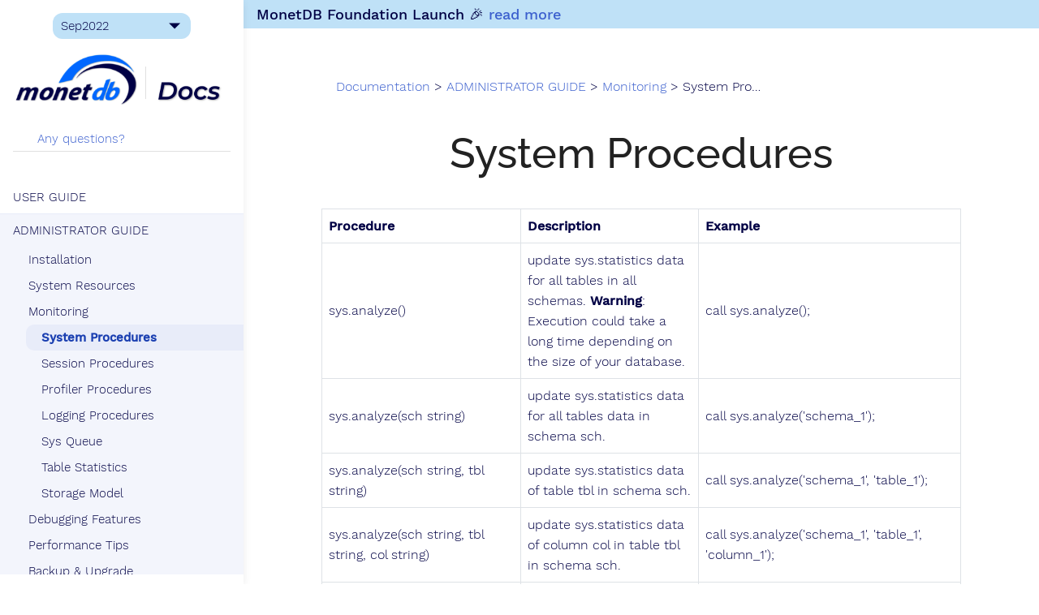

--- FILE ---
content_type: text/html; charset=UTF-8
request_url: https://www.monetdb.org/documentation-Sep2022/admin-guide/monitoring/system-procedures/
body_size: 17249
content:
<!doctype html><html lang=en class="js csstransforms3d"><head><meta charset=utf-8><meta name=viewport content="width=device-width,initial-scale=1"><meta name=generator content="Hugo 0.142.0"><meta name=description content="Documentation of MonetDB"><meta name=author content="Giovanni Valcarenghi"><link rel=icon href=/documentation-Sep2022/images/favicon.png type=image/png><title>System Procedures | MonetDB Docs</title><link rel=canonical href=https://www.monetdb.org/documentationadmin-guide/monitoring/system-procedures/><link href=/documentation-Sep2022/css/nucleus.css?1766087644 rel=stylesheet><link href=/documentation-Sep2022/css/hybrid.css?1766087644 rel=stylesheet><link href=/documentation-Sep2022/css/featherlight.min.css?1766087644 rel=stylesheet><link href=/documentation-Sep2022/css/perfect-scrollbar.min.css?1766087644 rel=stylesheet><link href=/documentation-Sep2022/css/auto-complete.css?1766087644 rel=stylesheet><link href=/documentation-Sep2022/css/code-colors.css?1766087644 rel=stylesheet><link href=/documentation-Sep2022/css/theme.css?1766087644 rel=stylesheet><link href=/documentation-Sep2022/css/tabs.css?1766087644 rel=stylesheet><link href=/documentation-Sep2022/css/hugo-theme.css?1766087644 rel=stylesheet><link href=/documentation-Sep2022/css/theme-colors-mine.css?1766087644 rel=stylesheet><script src=/documentation-Sep2022/js/jquery-3.3.1.min.js?1766087644></script><script src=https://kit.fontawesome.com/b0bde041d8.js crossorigin=anonymous></script><script async src="https://www.googletagmanager.com/gtag/js?id=G-TFZQYF3DFX"></script><script>var dnt,doNotTrack=!1;if(!1&&(dnt=navigator.doNotTrack||window.doNotTrack||navigator.msDoNotTrack,doNotTrack=dnt=="1"||dnt=="yes"),!doNotTrack){window.dataLayer=window.dataLayer||[];function gtag(){dataLayer.push(arguments)}gtag("js",new Date),gtag("config","G-TFZQYF3DFX")}</script><style>:root #header+#content>#left>#rlblock_left{display:none!important}:not(pre)>code+span.copy-to-clipboard{display:none}</style></head><body data-url=/documentation-Sep2022/admin-guide/monitoring/system-procedures/><nav id=sidebar class=light-shadow><div id=header-wrapper class=menu-border-radius><section id=prefooter><ul><li><a class=extra-menu-sidebar><i class="fas fa-code-branch"></i><div class=select-style><select id=select-version onchange="location=this.value"><option id=Dec2025 value=/documentation-Dec2025/>Dec2025</option><option id=Mar2025 value=/documentation-Mar2025/>Mar2025</option><option id=Aug2024 value=/documentation-Aug2024/>Aug2024</option><option id=Dec2023 value=/documentation-Dec2023/>Dec2023</option><option id=Jun2023 value=/documentation-Jun2023/>Jun2023</option><option id=Sep2022 value=/documentation-Sep2022/ selected>Sep2022</option><option id=Jan2022 value=/documentation-Jan2022/>Jan2022</option><option id=Jul2021 value=/documentation-Jul2021/>Jul2021</option></select>
<svg id="Capa_1" xmlns:xlink="http://www.w3.org/1999/xlink" width="255" height="255" viewBox="0 0 255 255" style="enable-background:new 0 0 255 255"><g><g id="arrow-drop-down"><polygon points="0,63.75 127.5,191.25 255,63.75"/></g></g></svg></div></a></li></ul></section><div id=header><div style=display:flex;align-items:center;justify-content:center><a id=logo href=/><img src=https://www.monetdb.org/documentation-Sep2022//images/logo.png alt></a><div style="border-right:1px solid #e0e0e0;height:40px;padding-left:5px"></div><a id=logo href=https://www.monetdb.org/documentation-Sep2022/><img src=https://www.monetdb.org/documentation-Sep2022//images/logo-docs-blu.png alt></a></div></div><div class="searchbox border-radius-10"><label for=search-by><i class="fas fa-search"></i></label>
<input data-search-input id=search-by type=search placeholder="Any questions?">
<span data-search-clear><i class="fas fa-times"></i></span></div><script type=text/javascript src=/documentation-Sep2022/js/lunr.min.js?1766087644></script><script type=text/javascript src=/documentation-Sep2022/js/auto-complete.js?1766087644></script><script type=text/javascript>var baseurl="https://www.monetdb.org/documentation-Sep2022/"</script><script type=text/javascript src=/documentation-Sep2022/js/search.js?1766087644></script></div><div class=highlightable><ul class=topics><li data-nav-id=/documentation-Sep2022/user-guide/ title="USER GUIDE" class=dd-item><a href=/documentation-Sep2022/user-guide/>USER GUIDE</a></li><li data-nav-id=/documentation-Sep2022/admin-guide/ title="ADMINISTRATOR GUIDE" class="dd-item
parent"><a href=/documentation-Sep2022/admin-guide/><i class="fas fa-caret-down"></i>
ADMINISTRATOR GUIDE</a><ul><li data-nav-id=/documentation-Sep2022/admin-guide/installation/ title=Installation class=dd-item><a href=/documentation-Sep2022/admin-guide/installation/>Installation</a></li><li data-nav-id=/documentation-Sep2022/admin-guide/system-resources/ title="System Resources" class=dd-item><a href=/documentation-Sep2022/admin-guide/system-resources/>System Resources</a></li><li data-nav-id=/documentation-Sep2022/admin-guide/monitoring/ title=Monitoring class="dd-item
parent"><a href=/documentation-Sep2022/admin-guide/monitoring/><i class="fas fa-caret-down"></i>
Monitoring</a><ul><li data-nav-id=/documentation-Sep2022/admin-guide/monitoring/system-procedures/ title="System Procedures" class="dd-item active"><a href=/documentation-Sep2022/admin-guide/monitoring/system-procedures/>System Procedures</a></li><li data-nav-id=/documentation-Sep2022/admin-guide/monitoring/session-procedures/ title="Session Procedures" class=dd-item><a href=/documentation-Sep2022/admin-guide/monitoring/session-procedures/>Session Procedures</a></li><li data-nav-id=/documentation-Sep2022/admin-guide/monitoring/profiler-procedures/ title="Profiler Procedures" class=dd-item><a href=/documentation-Sep2022/admin-guide/monitoring/profiler-procedures/>Profiler Procedures</a></li><li data-nav-id=/documentation-Sep2022/admin-guide/monitoring/logging-procedures/ title="Logging Procedures" class=dd-item><a href=/documentation-Sep2022/admin-guide/monitoring/logging-procedures/>Logging Procedures</a></li><li data-nav-id=/documentation-Sep2022/admin-guide/monitoring/sys-queue/ title="Sys Queue" class=dd-item><a href=/documentation-Sep2022/admin-guide/monitoring/sys-queue/>Sys Queue</a></li><li data-nav-id=/documentation-Sep2022/admin-guide/monitoring/table-statistics/ title="Table Statistics" class=dd-item><a href=/documentation-Sep2022/admin-guide/monitoring/table-statistics/>Table Statistics</a></li><li data-nav-id=/documentation-Sep2022/admin-guide/monitoring/storage-model/ title="Storage Model" class=dd-item><a href=/documentation-Sep2022/admin-guide/monitoring/storage-model/>Storage Model</a></li></ul></li><li data-nav-id=/documentation-Sep2022/admin-guide/debugging-features/ title="Debugging Features" class=dd-item><a href=/documentation-Sep2022/admin-guide/debugging-features/>Debugging Features</a></li><li data-nav-id=/documentation-Sep2022/admin-guide/performance-tips/ title="Performance Tips" class=dd-item><a href=/documentation-Sep2022/admin-guide/performance-tips/>Performance Tips</a></li><li data-nav-id=/documentation-Sep2022/admin-guide/backup-upgrade/ title="Backup & Upgrade" class=dd-item><a href=/documentation-Sep2022/admin-guide/backup-upgrade/>Backup & Upgrade</a></li><li data-nav-id=/documentation-Sep2022/admin-guide/manpages/ title="Manual Pages" class=dd-item><a href=/documentation-Sep2022/admin-guide/manpages/>Manual Pages</a></li><li data-nav-id=/documentation-Sep2022/admin-guide/feature-overview/ title="Feature Overview" class=dd-item><a href=/documentation-Sep2022/admin-guide/feature-overview/>Feature Overview</a></li><li data-nav-id=/documentation-Sep2022/admin-guide/release-notes/ title="Release Notes" class=dd-item><a href=/documentation-Sep2022/admin-guide/release-notes/>Release Notes</a></li><li data-nav-id=/documentation-Sep2022/admin-guide/lazy-logical-replication/ title="Logical replication" class=dd-item><a href=/documentation-Sep2022/admin-guide/lazy-logical-replication/>Logical replication</a></li><li data-nav-id=/documentation-Sep2022/admin-guide/wlr-operators/ title="Replication Operators" class=dd-item><a href=/documentation-Sep2022/admin-guide/wlr-operators/>Replication Operators</a></li><li data-nav-id=/documentation-Sep2022/admin-guide/distributed-query-processing/ title="Distributed Query Processing" class=dd-item><a href=/documentation-Sep2022/admin-guide/distributed-query-processing/>Distributed Query Processing</a></li><li data-nav-id=/documentation-Sep2022/admin-guide/transaction-schema/ title="Transaction Schema" class=dd-item><a href=/documentation-Sep2022/admin-guide/transaction-schema/>Transaction Schema</a></li></ul></li><li data-nav-id=/documentation-Sep2022/dev-guide/ title="DEVELOPER GUIDE" class=dd-item><a href=/documentation-Sep2022/dev-guide/>DEVELOPER GUIDE</a></li></ul><section id=shortcuts><hr><h3>Need more help?</h3><ul><li><a class="padding extra-menu-sidebar" href=https://github.com/MonetDB/MonetDB/issues><i class='fab fa-github-alt'></i>&nbsp; GitHub Issues</a></li><li><a class="padding extra-menu-sidebar" href=https://stackoverflow.com/questions/tagged/monetdb><i class='fab fa-stack-overflow'></i>&nbsp; Stack Overflow</a></li><li><a class="padding extra-menu-sidebar" href=https://www.monetdb.org/help-center/><i class='fas fa-wrench'></i>&nbsp; Help Center</a></li></ul></section></div></nav><section id=body><div id=banner>MonetDB Foundation Launch 🎉 <a href=https://monetdb.org/blogs/monetdb-foundation>read more</a></div><div id=overlay></div><div class="padding highlightable"><div><div id=top-bar><div id=breadcrumbs itemscope itemtype=http://data-vocabulary.org/Breadcrumb><span id=sidebar-toggle-span><a href=# id=sidebar-toggle data-sidebar-toggle><i class="fas fa-bars"></i>
</a></span><span class=links><a href=/documentation-Sep2022/>Documentation</a> > <a href=/documentation-Sep2022/admin-guide/>ADMINISTRATOR GUIDE</a> > <a href=/documentation-Sep2022/admin-guide/monitoring/>Monitoring</a> > System Procedures</span></div></div></div><div id=head-tags></div><div id=body-inner><h1>System Procedures</h1><table class=table-bordered><thead><tr><th>Procedure</th><th>Description</th><th>Example</th></tr></thead><tbody><tr><td>sys.analyze()</td><td>update sys.statistics data for all tables in all schemas. <strong>Warning</strong>: Execution could take a long time depending on the size of your database.</td><td>call sys.analyze();</td></tr><tr><td>sys.analyze(sch string)</td><td>update sys.statistics data for all tables data in schema sch.</td><td>call sys.analyze('schema_1');</td></tr><tr><td>sys.analyze(sch string, tbl string)</td><td>update sys.statistics data of table tbl in schema sch.</td><td>call sys.analyze('schema_1', 'table_1');</td></tr><tr><td>sys.analyze(sch string, tbl string, col string)</td><td>update sys.statistics data of column col in table tbl in schema sch.</td><td>call sys.analyze('schema_1', 'table_1', 'column_1');</td></tr><tr><td>sys.clearrejects()</td><td>clear the <code>sys.rejects</code> table from possible errors encoutered from previous COPY INTO tbl FROM 'datafile.csv' ... execution</td><td>call sys.clearrejects();</td></tr><tr><td>sys.createorderindex(schm string, tabl string, col string)</td><td>create an ordered index on a specific column. The index name and location will be determined based on the schema name, table name and column name.</td><td>call sys.createorderindex('schema_1', 'table_1', 'column_1');</td></tr><tr><td>sys.droporderindex(schm string, tabl string, col string)</td><td>remove a previously created ordered index</td><td>call sys.droporderindex('schema_1', 'table_1', 'column_1');</td></tr><tr><td>sys.dump_table_data(schm string, tabl string)</td><td>generate SQL statement to dump table data into system table <code>sys.dump_statements</code>.</td><td>call sys.dump_table_data('sys', 'key_types');</td></tr><tr><td>sys.dump_table_data()</td><td>generate SQL statements to dump all table data of the whole database into system table <code>sys.dump_statements</code>.</td><td>call sys.dump_table_data();</td></tr><tr><td>sys.eval(stmt string)</td><td>evaluate and execute SQL statement provided as a string parameter. <strong>Note</strong>: This procedure is available since Jul2021 release and only for users with administrator privilege.</td><td>call sys.eval('SELECT pi();')</td></tr><tr><td>sys.evalalgebra(ra_stmt string, opt boolean)</td><td>evaluate and execute algebra statement provided as a string parameter. <strong>Note</strong>: This procedure is available since ??2022 release and only for users with administrator privilege.</td><td>call sys.evalalgebra('????', true)</td></tr><tr><td>sys.hot_snapshot(tarfile string)</td><td>write a snapshot (a binary copy of all data files) of the database into a (potentially very big) tar file. Optionally the tar file can be compressed by adding an extra file name suffix .lz4 or .gz or .bz2 or .xz. See <a href=../../backup-upgrade/hot-backup/>HotBackup</a> for details.</td><td>call sys.hot_snapshot('/tmp/snapshot.tar.gz');</td></tr><tr><td>sys.hot_snapshot(tarfile string, onserver boolean)</td><td>write a snapshot (a binary copy of all data files) of the database into a (potentially very big) tar file on server or on client. Optionally the tar file can be compressed by adding an extra file name suffix .lz4 or .gz or .bz2 or .xz. See <a href=../../backup-upgrade/hot-backup/>HotBackup</a> for details.</td><td>call sys.hot_snapshot('/tmp/snapshot.tar.gz', true);</td></tr><tr><td>sys.querylog(filename string)</td><td>use file filename to log queries</td><td>call sys.querylog('/tmp/log.txt');</td></tr><tr><td>sys.querylog_disable()</td><td>disable logging queries</td><td>call sys.querylog_disable();</td></tr><tr><td>sys.querylog_empty()</td><td>empty the query log</td><td>call sys.querylog_empty();</td></tr><tr><td>sys.querylog_enable()</td><td>enable logging queries</td><td>call sys.querylog_enable();</td></tr><tr><td>sys.querylog_enable(threshold integer)</td><td>enable logging queries which take more time than the specified threshold</td><td>call sys.querylog_enable(200);</td></tr><tr><td>sys.resume_log_flushing()</td><td>resume logging queries of a previouly suspended query log</td><td>call sys.resume_log_flushing();</td></tr><tr><td>sys.shutdown(delay tinyint)</td><td>close all other client connections after delay seconds</td><td>call sys.shutdown(20);</td></tr><tr><td>sys.shutdown(delay tinyint, force bool)</td><td>close all other client connections after delay seconds. If force is set, always stop the system the hard way</td><td>call sys.shutdown(20, true);</td></tr><tr><td>sys.stop_vacuum(sname string, tname string, cname string)</td><td>stop vacuuming column data which is started via sys.vacuum(sname, tname, cname, interval)</td><td>call sys.stop_vacuum('test', 'orders', 'orderdate');</td></tr><tr><td>sys.storagemodelinit()</td><td>initialize the data for the storage model</td><td>call sys.storagemodelinit();</td></tr><tr><td>sys.suspend_log_flushing()</td><td>suspend logging of queries</td><td>call sys.suspend_log_flushing();</td></tr><tr><td>sys.vacuum(sname string, tname string, cname string)</td><td>vacuum column data</td><td>call sys.vacuum('test', 'orders', 'orderdate');</td></tr><tr><td>sys.vacuum(sname string, tname string, cname string, interval int)</td><td>start vacuuming column data at interval times</td><td>call sys.vacuum('test', 'orders', 'orderdate', 100);</td></tr></tbody></table><footer class=footline></footer></div></div><div id=navigation class=nav-mine><a href=/documentation-Sep2022/admin-guide/monitoring/ class="nav-button nav-button-previous card-style-prev"><i class="fas fa-arrow-left" style=color:#4f4f5f></i></i> Monitoring</a>
<a href=/documentation-Sep2022/admin-guide/monitoring/session-procedures/ class="nav-button nav-button-next card-style-next">Session Procedures <i class="fas fa-arrow-right" style=color:#4f4f5f></i></i></a></div></section><section id=body style=min-height:0!important><div class=my-footer><section id=footer><div style=text-align:center><p>Copyright © 2008-2022 MonetDB B.V. All rights reserved</p></div></section></div></section><div style=left:-1000px;overflow:scroll;position:absolute;top:-1000px;border:none;box-sizing:content-box;height:200px;margin:0;padding:0;width:200px><div style=border:none;box-sizing:content-box;height:200px;margin:0;padding:0;width:200px></div></div><script src=/documentation-Sep2022/js/clipboard.min.js?1766087644></script><script src=/documentation-Sep2022/js/perfect-scrollbar.min.js?1766087644></script><script src=/documentation-Sep2022/js/perfect-scrollbar.jquery.min.js?1766087644></script><script src=/documentation-Sep2022/js/jquery.sticky.js?1766087644></script><script src=/documentation-Sep2022/js/featherlight.min.js?1766087644></script><script src=/documentation-Sep2022/js/highlight.min.js?1766087644></script><script>hljs.highlightAll()</script><script src=/documentation-Sep2022/js/modernizr.custom-3.6.0.js?1766087644></script><script src=/documentation-Sep2022/js/learn.js?1766087644></script><script src=/documentation-Sep2022/js/hugo-learn.js?1766087644></script><script src=/documentation-Sep2022/js/myScripts.js?1766087644></script><script src=/documentation-Sep2022/mermaid/mermaid.js?1766087644></script><script>mermaid.initialize({startOnLoad:!0})</script></body></html>

--- FILE ---
content_type: text/css
request_url: https://www.monetdb.org/documentation-Sep2022/css/code-colors.css?1766087644
body_size: 1290
content:
/*

Atom One Dark With support for ReasonML by Gidi Morris, based off work by Daniel Gamage

Original One Dark Syntax theme from https://github.com/atom/one-dark-syntax

*/
.hljs {
  display: block;
  overflow-x: auto;
  padding: 0.5em;
  line-height: 1.3em;
  color: #212529;
  background: #eeeeee;
  border-radius: 5px;
}
.hljs-keyword, .hljs-operator {
  color: #F92672;
}
.hljs-pattern-match {
  color: #F92672;
}
.hljs-pattern-match .hljs-constructor {
  color: #45a1ec;
}
.hljs-function {
  color: #45a1ec;
}
.hljs-function .hljs-params {
  color: #A6E22E;
}
.hljs-function .hljs-params .hljs-typing {
  color: #FD971F;
}
.hljs-module-access .hljs-module {
  color: #7e57c2;
}
.hljs-constructor {
  color: #e2b93d;
}
.hljs-constructor .hljs-string {
  color: #9CCC65;
}
.hljs-comment, .hljs-quote {
  color: #b18eb1;
  font-style: italic;
}
.hljs-doctag, .hljs-formula {
  color: #c78ac7;
}
.hljs-section, .hljs-name, .hljs-selector-tag, .hljs-deletion, .hljs-subst {
  color: #e06c75;
}
.hljs-literal {
  color: #56b6c2;
}
.hljs-string, .hljs-regexp, .hljs-addition, .hljs-attribute, .hljs-meta-string {
  color: #81b958;
}
.hljs-built_in, .hljs-class .hljs-title {
  color: #d19a66;
}
.hljs-attr, .hljs-variable, .hljs-template-variable, .hljs-type, .hljs-selector-class, .hljs-selector-attr, .hljs-selector-pseudo, .hljs-number {
  color: #d19a66;
}
.hljs-symbol, .hljs-bullet, .hljs-link, .hljs-meta, .hljs-selector-id, .hljs-title {
  color: #45a1ec;
}
.hljs-emphasis {
  font-style: italic;
}
.hljs-strong {
  font-weight: bold;
}
.hljs-link {
  text-decoration: underline;
}


--- FILE ---
content_type: text/css
request_url: https://www.monetdb.org/documentation-Sep2022/css/tabs.css?1766087644
body_size: 562
content:
#body .tab-nav-button {
    border-width: 1px 1px 1px 1px !important;
    border-color: #ccc !important;
    border-radius: 4px 4px 0 0 !important;
    background-color: #ddd !important;
    float: left;
    display: block;
    position: relative;
    margin-left: 4px;
    bottom: -1px;
}
#body .tab-nav-button:first-child {
    margin-left: 0px;
}
#body .tab-nav-button.active {
    background-color: #fff !important;
    border-bottom-color: #fff !important;
}

#body .tab-panel {
    margin-top: 32px;
    margin-bottom: 32px;
}
#body .tab-content {
    display: block;
    clear: both;
    padding: 8px;
    border-width: 1px;
    border-style: solid;
    border-color: #ccc;
}
#body .tab-content .tab-item{
    display: none;
}

#body .tab-content .tab-item.active{
    display: block;
}

#body .tab-item pre{
    margin-bottom: 0;
    margin-top: 0;
}


--- FILE ---
content_type: text/css
request_url: https://www.monetdb.org/documentation-Sep2022/css/hugo-theme.css?1766087644
body_size: 4458
content:
/* Insert here special css for hugo theme, on top of any other imported css */


/* Table of contents */

.progress ul {
  list-style: none;
  margin: 0;
  padding: 0 15px;
}

#TableOfContents {
    font-size: 13px !important;
    max-height: 85vh;
    overflow: auto;
    padding: 15px 5px !important;
}

#TableOfContents > ul > li > a {
  font-weight: bold;
}

body {
    font-size: 16px !important;
    color: #323232 !important;
}

#body a.highlight, #body a.highlight:hover, #body a.highlight:focus {
    text-decoration: none;
    outline: none;
    outline: 0;
}
#body a.highlight {
    line-height: 1.1;
    display: inline-block;
}
#body a.highlight:after {
    display: block;
    content: "";
    height: 1px;
    width: 0%;
    background-color: #0082a7; /*#CE3B2F*/
    -webkit-transition: width 0.5s ease;
    -moz-transition: width 0.5s ease;
    -ms-transition: width 0.5s ease;
    transition: width 0.5s ease;
}
#body a.highlight:hover:after, #body a.highlight:focus:after {
    width: 100%;
}
.progress {
    position:absolute;
    background-color: rgba(246, 246, 246, 0.97);
    width: auto;
    border: thin solid #ECECEC;
    display:none;
    z-index:200;
}

#toc-menu {
  border-right: thin solid #DAD8D8 !important;
  padding-right: 1rem !important;
  margin-right: 0.5rem !important;
}

#sidebar-toggle-span {
  border-right: thin solid #DAD8D8 !important;
  padding-right: 0.5rem !important;
  margin-right: 1rem !important;
}

.btn {
  display: inline-block !important;
  padding: 6px 12px !important;
  margin-bottom: 0 !important;
  font-size: 14px !important;
  font-weight: normal !important;
  line-height: 1.42857143 !important;
  text-align: center !important;
  white-space: nowrap !important;
  vertical-align: middle !important;
  -ms-touch-action: manipulation !important;
      touch-action: manipulation !important;
  cursor: pointer !important;
  -webkit-user-select: none !important;
     -moz-user-select: none !important;
      -ms-user-select: none !important;
          user-select: none !important;
  background-image: none !important;
  border: 1px solid transparent !important;
  border-radius: 4px !important;
  -webkit-transition: all 0.15s !important;
     -moz-transition: all 0.15s !important;
          transition: all 0.15s !important;
}
.btn:focus {
  /*outline: thin dotted;
  outline: 5px auto -webkit-focus-ring-color;
  outline-offset: -2px;*/
  outline: none !important;
}
.btn:hover,
.btn:focus {
  color: #2b2b2b !important;
  text-decoration: none !important;
}

.btn-default {
  color: #333 !important;
  background-color: #fff !important;
  border-color: #ccc !important;
}
.btn-default:hover,
.btn-default:focus,
.btn-default:active {
  color: #fff !important;
  background-color: #9e9e9e !important;
  border-color: #9e9e9e !important;
}
.btn-default:active {
  background-image: none !important;
}

/* anchors */
.anchor {
  color: #00bdf3;
  font-size: 0.5em;
  cursor:pointer;
  visibility:hidden;
  margin-left: 0.5em;
    position: absolute;
    margin-top:0.1em;
}

h2:hover .anchor, h3:hover .anchor, h4:hover .anchor, h5:hover .anchor, h6:hover .anchor {
  visibility:visible;
}

/* Redfines headers style */

h2, h3, h4, h5, h6 {
  font-weight: 400;
  line-height: 1.1;
}

h1 a, h2 a, h3 a, h4 a, h5 a, h6 a {
  font-weight: inherit;
}

h2 {
  font-size: 2.5rem;
  line-height: 110% !important;
  margin: 2.5rem 0 1.5rem 0;
}

h3 {
  font-size: 2rem;
  line-height: 110% !important;
  margin: 2rem 0 1rem 0;
}

h4 {
  font-size: 1.5rem;
  line-height: 110% !important;
  margin: 1.5rem 0 0.75rem 0;
}

h5 {
  font-size: 1rem;
  line-height: 110% !important;
  margin: 1rem 0 0.2rem 0;
}

h6 {
  font-size: 0.5rem;
  line-height: 110% !important;
  margin: 0.5rem 0 0.2rem 0;
}

p {
    margin: 1rem 0;
}

figcaption h4 {
    font-weight: 300 !important;
    opacity: .85;
    font-size: 1em;
    text-align: center;
    margin-top: -1.5em;
}

.select-style {
    border: 0;
    width: 150px;
    border-radius: 0px;
    overflow: hidden;
    display: inline-flex;
}

.select-style svg {
    fill: #ccc;
    width: 14px;
    height: 14px;
    pointer-events: none;
    margin: auto;
}

.select-style svg:hover {
  fill: #e6e6e6;
}

.select-style select {
    padding: 0;
    width: 130%;
    border: none;
    box-shadow: none;
    background: transparent;
    background-image: none;
    -webkit-appearance: none;
    margin: auto;
    margin-left: 0px;
    margin-right: -20px;
}

.select-style select:focus {
    outline: none;
}

.select-style :hover {
    cursor:  pointer;
}

@media only all and (max-width: 47.938em) {
  #breadcrumbs .links, #top-github-link-text {
      display: none;
  }
}

.is-sticky #top-bar {
  box-shadow: -1px 2px 5px 1px rgba(0, 0, 0, 0.1); 
}


--- FILE ---
content_type: text/css
request_url: https://www.monetdb.org/documentation-Sep2022/css/theme-colors-mine.css?1766087644
body_size: 4250
content:

:root{
    
    --MAIN-TEXT-color:#000044; /* Color of text by default */
    --MAIN-TITLES-TEXT-color: #000044; /* Color of titles h2-h3-h4-h5 */
    --MAIN-LINK-color:#3C60CE; /* Color of links */
    --MAIN-LINK-HOVER-color:#3C60CE; /* Color of hovered links */
    --MAIN-ANCHOR-color: #3C60CE; /* color of anchors on titles */

    --SEARCHBOX-PLACEHOLDER-TEXT-color: #3C60CE;
    --SEARCHBOX-TEXT-color: #004;

    --MENU-HEADER-BG-color: #FFF;
    --MENU-HEADER-BORDER-color: #FFF; /*Color of menu header border */ 

    --MENU-SEARCH-BG-color:#fff; /* Search field background color (by default borders + icons) */
    --MENU-SEARCH-BOX-color: #e0e0e0; /* Override search field border color */
    --MENU-SEARCH-BOX-ICONS-color: #bdbdbd; /* Override search field icons color */

    --MENU-SECTIONS-ACTIVE-BG-color:#4265CF10; /* Background color of the active section and its childs */
    --MENU-SECTIONS-ACTIVE-BD-color:#4265CF10;; /* Background color of the active section and its childs */
    --MENU-SECTIONS-BG-color:#fff; /* Background color of other sections */
    --MENU-SECTIONS-LINK-color: #000044; /* Color of links in menu */
    --MENU-SECTIONS-LINK-HOVER-color: #000044;  /* Color of links in menu, when hovered */
    --MENU-SECTION-ACTIVE-CATEGORY-color: #1a3fb1; /* Color of active category text */
    --MENU-SECTION-ACTIVE-CATEGORY-BG-color: #4265CF10;; /* Color of background for the active category (only) */

    --MENU-VISITED-color: #bfe1f7; /* Color of 'page visited' icons in menu */
    --MENU-SECTION-HR-color: #e0e0e0; /* Color of <hr> separator in menu */
    
}

body {
    color: var(--MAIN-TEXT-color) !important;
    background-color: #fff;
}

textarea:focus, input[type="email"]:focus, input[type="number"]:focus, input[type="password"]:focus, input[type="search"]:focus, input[type="tel"]:focus, input[type="text"]:focus, input[type="url"]:focus, input[type="color"]:focus, input[type="date"]:focus, input[type="datetime"]:focus, input[type="datetime-local"]:focus, input[type="month"]:focus, input[type="time"]:focus, input[type="week"]:focus, select[multiple=multiple]:focus {
    border-color: none;
    box-shadow: none;
}

h2, h3, h4, h5 {
    color: var(--MAIN-TITLES-TEXT-color) !important;
}

a {
    color: var(--MAIN-LINK-color);
}

.anchor {
    color: var(--MAIN-ANCHOR-color);
}

a:hover {
    color: var(--MAIN-LINK-HOVER-color);
}

#sidebar ul li.visited > a .read-icon {
	color: var(--MENU-VISITED-color);
}

#body a.highlight:after {
    display: block;
    content: "";
    height: 1px;
    width: 0%;
    -webkit-transition: width 0.5s ease;
    -moz-transition: width 0.5s ease;
    -ms-transition: width 0.5s ease;
    transition: width 0.5s ease;
    background-color: var(--MAIN-LINK-HOVER-color);
}
#sidebar {
	background-color: var(--MENU-SECTIONS-BG-color);
}
#sidebar #header-wrapper {
    background: var(--MENU-HEADER-BG-color);
    color: var(--MENU-SEARCH-BOX-color);
    border-color: var(--MENU-HEADER-BORDER-color);
}
#sidebar .searchbox {
	border-color: var(--MENU-SEARCH-BOX-color);
    background: var(--MENU-SEARCH-BG-color);
}
#sidebar ul.topics > li.parent, #sidebar ul.topics > li.active {
    background: var(--MENU-SECTIONS-ACTIVE-BG-color);
    border-top: solid 1px var(--MENU-SECTIONS-ACTIVE-BD-color);
    border-bottom: solid 1px var(--MENU-SECTIONS-ACTIVE-BD-color);
}

#sidebar .searchbox * {
    /*color: var(--MENU-SEARCH-BOX-ICONS-color);*/
    color: var(--SEARCHBOX-TEXT-color);
}

#sidebar .searchbox input::placeholder {
    color: var(--SEARCHBOX-PLACEHOLDER-TEXT-color);
}

#sidebar a {
    color: var(--MENU-SECTIONS-LINK-color);
}

#sidebar a:hover {
    color: var(--MENU-SECTIONS-LINK-HOVER-color);
}

#sidebar ul li.active > a {
    background: var(--MENU-SECTION-ACTIVE-CATEGORY-BG-color);
    color: var(--MENU-SECTION-ACTIVE-CATEGORY-color) !important;
}

#sidebar hr {
    border-color: var(--MENU-SECTION-HR-color);
    width: 70%;
    margin-left:15%;
    margin-left:15%;
}

#header {
    margin-top: 1rem;
}

#prefooter ul {
    text-align: center;
}

#prefooter ul li > a {
    display: inline-block;
}

#prefooter ul li > a {
    padding: 4px 10px;
}

#prefooter a {
    background-color: var(--MENU-VISITED-color);
    color: #fff;
    border-radius: 12px;
}

#prefooter i {
    color: var(--SEARCHBOX-TEXT-color);
}

#prefooter g {
    fill: var(--SEARCHBOX-TEXT-color);
}

#prefooter select {
    color: var(--SEARCHBOX-TEXT-color);
}

#extra-menu-sidebar {
    margin-left: 1rem;
    display: flex;
}



--- FILE ---
content_type: text/css
request_url: https://www.monetdb.org/documentation-Sep2022/css/tags.css
body_size: 778
content:
/* Tags */

#head-tags{
    margin-left:1em;  
    margin-top:1em;
}
  
#body .tags a.tag-link {
    display: inline-block;
    line-height: 2em;
    font-size: 0.8em;
    position: relative;
    margin: 0 16px 8px 0;
    padding: 0 10px 0 12px;
    background: var(--MAIN-LINK-color);    
    
    -webkit-border-bottom-right-radius: 3px;    
    border-bottom-right-radius: 3px;
    -webkit-border-top-right-radius: 3px;    
    border-top-right-radius: 3px;

    -webkit-box-shadow: 0 1px 2px rgba(0,0,0,0.2);
    box-shadow: 0 1px 2px rgba(0,0,0,0.2);
    color: #fff;
}
  
#body .tags a.tag-link:before {
    content: "";
    position: absolute;
    top:0;
    left: -1em;
    width: 0;
    height: 0;
    border-color: transparent var(--MAIN-LINK-color) transparent transparent;
    border-style: solid;
    border-width: 1em 1em 1em 0;        
}
  
#body .tags a.tag-link:after {
    content: "";
    position: absolute;
    top: 10px;
    left: 1px;
    width: 5px;
    height: 5px;
    -webkit-border-radius: 50%;
    border-radius: 100%;
    background: #fff;    
}


--- FILE ---
content_type: text/javascript
request_url: https://www.monetdb.org/documentation-Sep2022/js/myScripts.js?1766087644
body_size: 416
content:
// OLd script if all arrows are visible 
// jQuery('.fa-caret-down').on('click', function(e) {
//     e.preventDefault();
//     $(this).parent().next("ul").toggle();
//     if ($(this).hasClass('fas fa-caret-down')) {
//         $(this).removeClass("fas fa-caret-down");
//         $(this).addClass("fas fa-caret-right");
//     } else {
//         $(this).removeClass("fas fa-caret-right");
//         $(this).addClass("fas fa-caret-down");
//     }
// });

// OLd script just for down arrows
jQuery('.fa-caret-down').on('click', function(e) {
    e.preventDefault();
    $(this).parent().next("ul").toggle();
    if ($(this).hasClass('fas fa-caret-down')) {
        $(this).removeClass("fas fa-caret-down");
    }
});


--- FILE ---
content_type: image/svg+xml
request_url: https://www.monetdb.org/documentation-Sep2022/images/clippy.svg
body_size: 334
content:
<svg height="512pt" viewBox="-40 0 512 512" width="512pt" xmlns="http://www.w3.org/2000/svg"><path d="m271 512h-191c-44.113281 0-80-35.886719-80-80v-271c0-44.113281 35.886719-80 80-80h191c44.113281 0 80 35.886719 80 80v271c0 44.113281-35.886719 80-80 80zm-191-391c-22.054688 0-40 17.945312-40 40v271c0 22.054688 17.945312 40 40 40h191c22.054688 0 40-17.945312 40-40v-271c0-22.054688-17.945312-40-40-40zm351 261v-302c0-44.113281-35.886719-80-80-80h-222c-11.046875 0-20 8.953125-20 20s8.953125 20 20 20h222c22.054688 0 40 17.945312 40 40v302c0 11.046875 8.953125 20 20 20s20-8.953125 20-20zm0 0"/></svg>


--- FILE ---
content_type: text/javascript
request_url: https://www.monetdb.org/documentation-Sep2022/js/lunr.min.js?1766087644
body_size: 29255
content:
/**
 * lunr - http://lunrjs.com - A bit like Solr, but much smaller and not as bright - 2.3.5
 * Copyright (C) 2018 Oliver Nightingale
 * @license MIT
 */
!function(){var t,l,c,e,r,h,d,f,p,y,m,g,x,v,w,Q,k,S,E,L,b,P,T,O,I,i,n,s,z=function(e){var t=new z.Builder;return t.pipeline.add(z.trimmer,z.stopWordFilter,z.stemmer),t.searchPipeline.add(z.stemmer),e.call(t,t),t.build()};z.version="2.3.5",z.utils={},z.utils.warn=(t=this,function(e){t.console&&console.warn&&console.warn(e)}),z.utils.asString=function(e){return null==e?"":e.toString()},z.utils.clone=function(e){if(null==e)return e;for(var t=Object.create(null),r=Object.keys(e),i=0;i<r.length;i++){var n=r[i],s=e[n];if(Array.isArray(s))t[n]=s.slice();else{if("string"!=typeof s&&"number"!=typeof s&&"boolean"!=typeof s)throw new TypeError("clone is not deep and does not support nested objects");t[n]=s}}return t},z.FieldRef=function(e,t,r){this.docRef=e,this.fieldName=t,this._stringValue=r},z.FieldRef.joiner="/",z.FieldRef.fromString=function(e){var t=e.indexOf(z.FieldRef.joiner);if(-1===t)throw"malformed field ref string";var r=e.slice(0,t),i=e.slice(t+1);return new z.FieldRef(i,r,e)},z.FieldRef.prototype.toString=function(){return null==this._stringValue&&(this._stringValue=this.fieldName+z.FieldRef.joiner+this.docRef),this._stringValue},z.Set=function(e){if(this.elements=Object.create(null),e){this.length=e.length;for(var t=0;t<this.length;t++)this.elements[e[t]]=!0}else this.length=0},z.Set.complete={intersect:function(e){return e},union:function(e){return e},contains:function(){return!0}},z.Set.empty={intersect:function(){return this},union:function(e){return e},contains:function(){return!1}},z.Set.prototype.contains=function(e){return!!this.elements[e]},z.Set.prototype.intersect=function(e){var t,r,i,n=[];if(e===z.Set.complete)return this;if(e===z.Set.empty)return e;this.length<e.length?(t=this,r=e):(t=e,r=this),i=Object.keys(t.elements);for(var s=0;s<i.length;s++){var o=i[s];o in r.elements&&n.push(o)}return new z.Set(n)},z.Set.prototype.union=function(e){return e===z.Set.complete?z.Set.complete:e===z.Set.empty?this:new z.Set(Object.keys(this.elements).concat(Object.keys(e.elements)))},z.idf=function(e,t){var r=0;for(var i in e)"_index"!=i&&(r+=Object.keys(e[i]).length);var n=(t-r+.5)/(r+.5);return Math.log(1+Math.abs(n))},z.Token=function(e,t){this.str=e||"",this.metadata=t||{}},z.Token.prototype.toString=function(){return this.str},z.Token.prototype.update=function(e){return this.str=e(this.str,this.metadata),this},z.Token.prototype.clone=function(e){return e=e||function(e){return e},new z.Token(e(this.str,this.metadata),this.metadata)},z.tokenizer=function(e,t){if(null==e||null==e)return[];if(Array.isArray(e))return e.map(function(e){return new z.Token(z.utils.asString(e).toLowerCase(),z.utils.clone(t))});for(var r=e.toString().trim().toLowerCase(),i=r.length,n=[],s=0,o=0;s<=i;s++){var a=s-o;if(r.charAt(s).match(z.tokenizer.separator)||s==i){if(0<a){var u=z.utils.clone(t)||{};u.position=[o,a],u.index=n.length,n.push(new z.Token(r.slice(o,s),u))}o=s+1}}return n},z.tokenizer.separator=/[\s\-]+/,z.Pipeline=function(){this._stack=[]},z.Pipeline.registeredFunctions=Object.create(null),z.Pipeline.registerFunction=function(e,t){t in this.registeredFunctions&&z.utils.warn("Overwriting existing registered function: "+t),e.label=t,z.Pipeline.registeredFunctions[e.label]=e},z.Pipeline.warnIfFunctionNotRegistered=function(e){e.label&&e.label in this.registeredFunctions||z.utils.warn("Function is not registered with pipeline. This may cause problems when serialising the index.\n",e)},z.Pipeline.load=function(e){var r=new z.Pipeline;return e.forEach(function(e){var t=z.Pipeline.registeredFunctions[e];if(!t)throw new Error("Cannot load unregistered function: "+e);r.add(t)}),r},z.Pipeline.prototype.add=function(){Array.prototype.slice.call(arguments).forEach(function(e){z.Pipeline.warnIfFunctionNotRegistered(e),this._stack.push(e)},this)},z.Pipeline.prototype.after=function(e,t){z.Pipeline.warnIfFunctionNotRegistered(t);var r=this._stack.indexOf(e);if(-1==r)throw new Error("Cannot find existingFn");r+=1,this._stack.splice(r,0,t)},z.Pipeline.prototype.before=function(e,t){z.Pipeline.warnIfFunctionNotRegistered(t);var r=this._stack.indexOf(e);if(-1==r)throw new Error("Cannot find existingFn");this._stack.splice(r,0,t)},z.Pipeline.prototype.remove=function(e){var t=this._stack.indexOf(e);-1!=t&&this._stack.splice(t,1)},z.Pipeline.prototype.run=function(e){for(var t=this._stack.length,r=0;r<t;r++){for(var i=this._stack[r],n=[],s=0;s<e.length;s++){var o=i(e[s],s,e);if(void 0!==o&&""!==o)if(Array.isArray(o))for(var a=0;a<o.length;a++)n.push(o[a]);else n.push(o)}e=n}return e},z.Pipeline.prototype.runString=function(e,t){var r=new z.Token(e,t);return this.run([r]).map(function(e){return e.toString()})},z.Pipeline.prototype.reset=function(){this._stack=[]},z.Pipeline.prototype.toJSON=function(){return this._stack.map(function(e){return z.Pipeline.warnIfFunctionNotRegistered(e),e.label})},z.Vector=function(e){this._magnitude=0,this.elements=e||[]},z.Vector.prototype.positionForIndex=function(e){if(0==this.elements.length)return 0;for(var t=0,r=this.elements.length/2,i=r-t,n=Math.floor(i/2),s=this.elements[2*n];1<i&&(s<e&&(t=n),e<s&&(r=n),s!=e);)i=r-t,n=t+Math.floor(i/2),s=this.elements[2*n];return s==e?2*n:e<s?2*n:s<e?2*(n+1):void 0},z.Vector.prototype.insert=function(e,t){this.upsert(e,t,function(){throw"duplicate index"})},z.Vector.prototype.upsert=function(e,t,r){this._magnitude=0;var i=this.positionForIndex(e);this.elements[i]==e?this.elements[i+1]=r(this.elements[i+1],t):this.elements.splice(i,0,e,t)},z.Vector.prototype.magnitude=function(){if(this._magnitude)return this._magnitude;for(var e=0,t=this.elements.length,r=1;r<t;r+=2){var i=this.elements[r];e+=i*i}return this._magnitude=Math.sqrt(e)},z.Vector.prototype.dot=function(e){for(var t=0,r=this.elements,i=e.elements,n=r.length,s=i.length,o=0,a=0,u=0,l=0;u<n&&l<s;)(o=r[u])<(a=i[l])?u+=2:a<o?l+=2:o==a&&(t+=r[u+1]*i[l+1],u+=2,l+=2);return t},z.Vector.prototype.similarity=function(e){return this.dot(e)/this.magnitude()||0},z.Vector.prototype.toArray=function(){for(var e=new Array(this.elements.length/2),t=1,r=0;t<this.elements.length;t+=2,r++)e[r]=this.elements[t];return e},z.Vector.prototype.toJSON=function(){return this.elements},z.stemmer=(l={ational:"ate",tional:"tion",enci:"ence",anci:"ance",izer:"ize",bli:"ble",alli:"al",entli:"ent",eli:"e",ousli:"ous",ization:"ize",ation:"ate",ator:"ate",alism:"al",iveness:"ive",fulness:"ful",ousness:"ous",aliti:"al",iviti:"ive",biliti:"ble",logi:"log"},c={icate:"ic",ative:"",alize:"al",iciti:"ic",ical:"ic",ful:"",ness:""},e="[aeiouy]",r="[^aeiou][^aeiouy]*",h=new RegExp("^([^aeiou][^aeiouy]*)?[aeiouy][aeiou]*[^aeiou][^aeiouy]*"),d=new RegExp("^([^aeiou][^aeiouy]*)?[aeiouy][aeiou]*[^aeiou][^aeiouy]*[aeiouy][aeiou]*[^aeiou][^aeiouy]*"),f=new RegExp("^([^aeiou][^aeiouy]*)?[aeiouy][aeiou]*[^aeiou][^aeiouy]*([aeiouy][aeiou]*)?$"),p=new RegExp("^([^aeiou][^aeiouy]*)?[aeiouy]"),y=/^(.+?)(ss|i)es$/,m=/^(.+?)([^s])s$/,g=/^(.+?)eed$/,x=/^(.+?)(ed|ing)$/,v=/.$/,w=/(at|bl|iz)$/,Q=new RegExp("([^aeiouylsz])\\1$"),k=new RegExp("^"+r+e+"[^aeiouwxy]$"),S=/^(.+?[^aeiou])y$/,E=/^(.+?)(ational|tional|enci|anci|izer|bli|alli|entli|eli|ousli|ization|ation|ator|alism|iveness|fulness|ousness|aliti|iviti|biliti|logi)$/,L=/^(.+?)(icate|ative|alize|iciti|ical|ful|ness)$/,b=/^(.+?)(al|ance|ence|er|ic|able|ible|ant|ement|ment|ent|ou|ism|ate|iti|ous|ive|ize)$/,P=/^(.+?)(s|t)(ion)$/,T=/^(.+?)e$/,O=/ll$/,I=new RegExp("^"+r+e+"[^aeiouwxy]$"),i=function(e){var t,r,i,n,s,o,a;if(e.length<3)return e;if("y"==(i=e.substr(0,1))&&(e=i.toUpperCase()+e.substr(1)),s=m,(n=y).test(e)?e=e.replace(n,"$1$2"):s.test(e)&&(e=e.replace(s,"$1$2")),s=x,(n=g).test(e)){var u=n.exec(e);(n=h).test(u[1])&&(n=v,e=e.replace(n,""))}else if(s.test(e)){t=(u=s.exec(e))[1],(s=p).test(t)&&(o=Q,a=k,(s=w).test(e=t)?e+="e":o.test(e)?(n=v,e=e.replace(n,"")):a.test(e)&&(e+="e"))}(n=S).test(e)&&(e=(t=(u=n.exec(e))[1])+"i");(n=E).test(e)&&(t=(u=n.exec(e))[1],r=u[2],(n=h).test(t)&&(e=t+l[r]));(n=L).test(e)&&(t=(u=n.exec(e))[1],r=u[2],(n=h).test(t)&&(e=t+c[r]));if(s=P,(n=b).test(e))t=(u=n.exec(e))[1],(n=d).test(t)&&(e=t);else if(s.test(e)){t=(u=s.exec(e))[1]+u[2],(s=d).test(t)&&(e=t)}(n=T).test(e)&&(t=(u=n.exec(e))[1],s=f,o=I,((n=d).test(t)||s.test(t)&&!o.test(t))&&(e=t));return s=d,(n=O).test(e)&&s.test(e)&&(n=v,e=e.replace(n,"")),"y"==i&&(e=i.toLowerCase()+e.substr(1)),e},function(e){return e.update(i)}),z.Pipeline.registerFunction(z.stemmer,"stemmer"),z.generateStopWordFilter=function(e){var t=e.reduce(function(e,t){return e[t]=t,e},{});return function(e){if(e&&t[e.toString()]!==e.toString())return e}},z.stopWordFilter=z.generateStopWordFilter(["a","able","about","across","after","all","almost","also","am","among","an","and","any","are","as","at","be","because","been","but","by","can","cannot","could","dear","did","do","does","either","else","ever","every","for","from","get","got","had","has","have","he","her","hers","him","his","how","however","i","if","in","into","is","it","its","just","least","let","like","likely","may","me","might","most","must","my","neither","no","nor","not","of","off","often","on","only","or","other","our","own","rather","said","say","says","she","should","since","so","some","than","that","the","their","them","then","there","these","they","this","tis","to","too","twas","us","wants","was","we","were","what","when","where","which","while","who","whom","why","will","with","would","yet","you","your"]),z.Pipeline.registerFunction(z.stopWordFilter,"stopWordFilter"),z.trimmer=function(e){return e.update(function(e){return e.replace(/^\W+/,"").replace(/\W+$/,"")})},z.Pipeline.registerFunction(z.trimmer,"trimmer"),z.TokenSet=function(){this.final=!1,this.edges={},this.id=z.TokenSet._nextId,z.TokenSet._nextId+=1},z.TokenSet._nextId=1,z.TokenSet.fromArray=function(e){for(var t=new z.TokenSet.Builder,r=0,i=e.length;r<i;r++)t.insert(e[r]);return t.finish(),t.root},z.TokenSet.fromClause=function(e){return"editDistance"in e?z.TokenSet.fromFuzzyString(e.term,e.editDistance):z.TokenSet.fromString(e.term)},z.TokenSet.fromFuzzyString=function(e,t){for(var r=new z.TokenSet,i=[{node:r,editsRemaining:t,str:e}];i.length;){var n,s,o,a=i.pop();if(0<a.str.length)(s=a.str.charAt(0))in a.node.edges?n=a.node.edges[s]:(n=new z.TokenSet,a.node.edges[s]=n),1==a.str.length&&(n.final=!0),i.push({node:n,editsRemaining:a.editsRemaining,str:a.str.slice(1)});if(0<a.editsRemaining&&1<a.str.length)(s=a.str.charAt(1))in a.node.edges?o=a.node.edges[s]:(o=new z.TokenSet,a.node.edges[s]=o),a.str.length<=2?o.final=!0:i.push({node:o,editsRemaining:a.editsRemaining-1,str:a.str.slice(2)});if(0<a.editsRemaining&&1==a.str.length&&(a.node.final=!0),0<a.editsRemaining&&1<=a.str.length){if("*"in a.node.edges)var u=a.node.edges["*"];else{u=new z.TokenSet;a.node.edges["*"]=u}1==a.str.length?u.final=!0:i.push({node:u,editsRemaining:a.editsRemaining-1,str:a.str.slice(1)})}if(0<a.editsRemaining){if("*"in a.node.edges)var l=a.node.edges["*"];else{l=new z.TokenSet;a.node.edges["*"]=l}0==a.str.length?l.final=!0:i.push({node:l,editsRemaining:a.editsRemaining-1,str:a.str})}if(0<a.editsRemaining&&1<a.str.length){var c,h=a.str.charAt(0),d=a.str.charAt(1);d in a.node.edges?c=a.node.edges[d]:(c=new z.TokenSet,a.node.edges[d]=c),1==a.str.length?c.final=!0:i.push({node:c,editsRemaining:a.editsRemaining-1,str:h+a.str.slice(2)})}}return r},z.TokenSet.fromString=function(e){for(var t=new z.TokenSet,r=t,i=0,n=e.length;i<n;i++){var s=e[i],o=i==n-1;if("*"==s)(t.edges[s]=t).final=o;else{var a=new z.TokenSet;a.final=o,t.edges[s]=a,t=a}}return r},z.TokenSet.prototype.toArray=function(){for(var e=[],t=[{prefix:"",node:this}];t.length;){var r=t.pop(),i=Object.keys(r.node.edges),n=i.length;r.node.final&&(r.prefix.charAt(0),e.push(r.prefix));for(var s=0;s<n;s++){var o=i[s];t.push({prefix:r.prefix.concat(o),node:r.node.edges[o]})}}return e},z.TokenSet.prototype.toString=function(){if(this._str)return this._str;for(var e=this.final?"1":"0",t=Object.keys(this.edges).sort(),r=t.length,i=0;i<r;i++){var n=t[i];e=e+n+this.edges[n].id}return e},z.TokenSet.prototype.intersect=function(e){for(var t=new z.TokenSet,r=void 0,i=[{qNode:e,output:t,node:this}];i.length;){r=i.pop();for(var n=Object.keys(r.qNode.edges),s=n.length,o=Object.keys(r.node.edges),a=o.length,u=0;u<s;u++)for(var l=n[u],c=0;c<a;c++){var h=o[c];if(h==l||"*"==l){var d=r.node.edges[h],f=r.qNode.edges[l],p=d.final&&f.final,y=void 0;h in r.output.edges?(y=r.output.edges[h]).final=y.final||p:((y=new z.TokenSet).final=p,r.output.edges[h]=y),i.push({qNode:f,output:y,node:d})}}}return t},z.TokenSet.Builder=function(){this.previousWord="",this.root=new z.TokenSet,this.uncheckedNodes=[],this.minimizedNodes={}},z.TokenSet.Builder.prototype.insert=function(e){var t,r=0;if(e<this.previousWord)throw new Error("Out of order word insertion");for(var i=0;i<e.length&&i<this.previousWord.length&&e[i]==this.previousWord[i];i++)r++;this.minimize(r),t=0==this.uncheckedNodes.length?this.root:this.uncheckedNodes[this.uncheckedNodes.length-1].child;for(i=r;i<e.length;i++){var n=new z.TokenSet,s=e[i];t.edges[s]=n,this.uncheckedNodes.push({parent:t,char:s,child:n}),t=n}t.final=!0,this.previousWord=e},z.TokenSet.Builder.prototype.finish=function(){this.minimize(0)},z.TokenSet.Builder.prototype.minimize=function(e){for(var t=this.uncheckedNodes.length-1;e<=t;t--){var r=this.uncheckedNodes[t],i=r.child.toString();i in this.minimizedNodes?r.parent.edges[r.char]=this.minimizedNodes[i]:(r.child._str=i,this.minimizedNodes[i]=r.child),this.uncheckedNodes.pop()}},z.Index=function(e){this.invertedIndex=e.invertedIndex,this.fieldVectors=e.fieldVectors,this.tokenSet=e.tokenSet,this.fields=e.fields,this.pipeline=e.pipeline},z.Index.prototype.search=function(t){return this.query(function(e){new z.QueryParser(t,e).parse()})},z.Index.prototype.query=function(e){for(var t=new z.Query(this.fields),r=Object.create(null),i=Object.create(null),n=Object.create(null),s=Object.create(null),o=Object.create(null),a=0;a<this.fields.length;a++)i[this.fields[a]]=new z.Vector;e.call(t,t);for(a=0;a<t.clauses.length;a++){var u=t.clauses[a],l=null,c=z.Set.complete;l=u.usePipeline?this.pipeline.runString(u.term,{fields:u.fields}):[u.term];for(var h=0;h<l.length;h++){var d=l[h];u.term=d;var f=z.TokenSet.fromClause(u),p=this.tokenSet.intersect(f).toArray();if(0===p.length&&u.presence===z.Query.presence.REQUIRED){for(var y=0;y<u.fields.length;y++){s[R=u.fields[y]]=z.Set.empty}break}for(var m=0;m<p.length;m++){var g=p[m],x=this.invertedIndex[g],v=x._index;for(y=0;y<u.fields.length;y++){var w=x[R=u.fields[y]],Q=Object.keys(w),k=g+"/"+R,S=new z.Set(Q);if(u.presence==z.Query.presence.REQUIRED&&(c=c.union(S),void 0===s[R]&&(s[R]=z.Set.complete)),u.presence!=z.Query.presence.PROHIBITED){if(i[R].upsert(v,u.boost,function(e,t){return e+t}),!n[k]){for(var E=0;E<Q.length;E++){var L,b=Q[E],P=new z.FieldRef(b,R),T=w[b];void 0===(L=r[P])?r[P]=new z.MatchData(g,R,T):L.add(g,R,T)}n[k]=!0}}else void 0===o[R]&&(o[R]=z.Set.empty),o[R]=o[R].union(S)}}}if(u.presence===z.Query.presence.REQUIRED)for(y=0;y<u.fields.length;y++){s[R=u.fields[y]]=s[R].intersect(c)}}var O=z.Set.complete,I=z.Set.empty;for(a=0;a<this.fields.length;a++){var R;s[R=this.fields[a]]&&(O=O.intersect(s[R])),o[R]&&(I=I.union(o[R]))}var F=Object.keys(r),C=[],N=Object.create(null);if(t.isNegated()){F=Object.keys(this.fieldVectors);for(a=0;a<F.length;a++){P=F[a];var j=z.FieldRef.fromString(P);r[P]=new z.MatchData}}for(a=0;a<F.length;a++){var _=(j=z.FieldRef.fromString(F[a])).docRef;if(O.contains(_)&&!I.contains(_)){var D,A=this.fieldVectors[j],B=i[j.fieldName].similarity(A);if(void 0!==(D=N[_]))D.score+=B,D.matchData.combine(r[j]);else{var V={ref:_,score:B,matchData:r[j]};N[_]=V,C.push(V)}}}return C.sort(function(e,t){return t.score-e.score})},z.Index.prototype.toJSON=function(){var e=Object.keys(this.invertedIndex).sort().map(function(e){return[e,this.invertedIndex[e]]},this),t=Object.keys(this.fieldVectors).map(function(e){return[e,this.fieldVectors[e].toJSON()]},this);return{version:z.version,fields:this.fields,fieldVectors:t,invertedIndex:e,pipeline:this.pipeline.toJSON()}},z.Index.load=function(e){var t={},r={},i=e.fieldVectors,n=Object.create(null),s=e.invertedIndex,o=new z.TokenSet.Builder,a=z.Pipeline.load(e.pipeline);e.version!=z.version&&z.utils.warn("Version mismatch when loading serialised index. Current version of lunr '"+z.version+"' does not match serialized index '"+e.version+"'");for(var u=0;u<i.length;u++){var l=(h=i[u])[0],c=h[1];r[l]=new z.Vector(c)}for(u=0;u<s.length;u++){var h,d=(h=s[u])[0],f=h[1];o.insert(d),n[d]=f}return o.finish(),t.fields=e.fields,t.fieldVectors=r,t.invertedIndex=n,t.tokenSet=o.root,t.pipeline=a,new z.Index(t)},z.Builder=function(){this._ref="id",this._fields=Object.create(null),this._documents=Object.create(null),this.invertedIndex=Object.create(null),this.fieldTermFrequencies={},this.fieldLengths={},this.tokenizer=z.tokenizer,this.pipeline=new z.Pipeline,this.searchPipeline=new z.Pipeline,this.documentCount=0,this._b=.75,this._k1=1.2,this.termIndex=0,this.metadataWhitelist=[]},z.Builder.prototype.ref=function(e){this._ref=e},z.Builder.prototype.field=function(e,t){if(/\//.test(e))throw new RangeError("Field '"+e+"' contains illegal character '/'");this._fields[e]=t||{}},z.Builder.prototype.b=function(e){this._b=e<0?0:1<e?1:e},z.Builder.prototype.k1=function(e){this._k1=e},z.Builder.prototype.add=function(e,t){var r=e[this._ref],i=Object.keys(this._fields);this._documents[r]=t||{},this.documentCount+=1;for(var n=0;n<i.length;n++){var s=i[n],o=this._fields[s].extractor,a=o?o(e):e[s],u=this.tokenizer(a,{fields:[s]}),l=this.pipeline.run(u),c=new z.FieldRef(r,s),h=Object.create(null);this.fieldTermFrequencies[c]=h,this.fieldLengths[c]=0,this.fieldLengths[c]+=l.length;for(var d=0;d<l.length;d++){var f=l[d];if(null==h[f]&&(h[f]=0),h[f]+=1,null==this.invertedIndex[f]){var p=Object.create(null);p._index=this.termIndex,this.termIndex+=1;for(var y=0;y<i.length;y++)p[i[y]]=Object.create(null);this.invertedIndex[f]=p}null==this.invertedIndex[f][s][r]&&(this.invertedIndex[f][s][r]=Object.create(null));for(var m=0;m<this.metadataWhitelist.length;m++){var g=this.metadataWhitelist[m],x=f.metadata[g];null==this.invertedIndex[f][s][r][g]&&(this.invertedIndex[f][s][r][g]=[]),this.invertedIndex[f][s][r][g].push(x)}}}},z.Builder.prototype.calculateAverageFieldLengths=function(){for(var e=Object.keys(this.fieldLengths),t=e.length,r={},i={},n=0;n<t;n++){var s=z.FieldRef.fromString(e[n]),o=s.fieldName;i[o]||(i[o]=0),i[o]+=1,r[o]||(r[o]=0),r[o]+=this.fieldLengths[s]}var a=Object.keys(this._fields);for(n=0;n<a.length;n++){var u=a[n];r[u]=r[u]/i[u]}this.averageFieldLength=r},z.Builder.prototype.createFieldVectors=function(){for(var e={},t=Object.keys(this.fieldTermFrequencies),r=t.length,i=Object.create(null),n=0;n<r;n++){for(var s=z.FieldRef.fromString(t[n]),o=s.fieldName,a=this.fieldLengths[s],u=new z.Vector,l=this.fieldTermFrequencies[s],c=Object.keys(l),h=c.length,d=this._fields[o].boost||1,f=this._documents[s.docRef].boost||1,p=0;p<h;p++){var y,m,g,x=c[p],v=l[x],w=this.invertedIndex[x]._index;void 0===i[x]?(y=z.idf(this.invertedIndex[x],this.documentCount),i[x]=y):y=i[x],m=y*((this._k1+1)*v)/(this._k1*(1-this._b+this._b*(a/this.averageFieldLength[o]))+v),m*=d,m*=f,g=Math.round(1e3*m)/1e3,u.insert(w,g)}e[s]=u}this.fieldVectors=e},z.Builder.prototype.createTokenSet=function(){this.tokenSet=z.TokenSet.fromArray(Object.keys(this.invertedIndex).sort())},z.Builder.prototype.build=function(){return this.calculateAverageFieldLengths(),this.createFieldVectors(),this.createTokenSet(),new z.Index({invertedIndex:this.invertedIndex,fieldVectors:this.fieldVectors,tokenSet:this.tokenSet,fields:Object.keys(this._fields),pipeline:this.searchPipeline})},z.Builder.prototype.use=function(e){var t=Array.prototype.slice.call(arguments,1);t.unshift(this),e.apply(this,t)},z.MatchData=function(e,t,r){for(var i=Object.create(null),n=Object.keys(r||{}),s=0;s<n.length;s++){var o=n[s];i[o]=r[o].slice()}this.metadata=Object.create(null),void 0!==e&&(this.metadata[e]=Object.create(null),this.metadata[e][t]=i)},z.MatchData.prototype.combine=function(e){for(var t=Object.keys(e.metadata),r=0;r<t.length;r++){var i=t[r],n=Object.keys(e.metadata[i]);null==this.metadata[i]&&(this.metadata[i]=Object.create(null));for(var s=0;s<n.length;s++){var o=n[s],a=Object.keys(e.metadata[i][o]);null==this.metadata[i][o]&&(this.metadata[i][o]=Object.create(null));for(var u=0;u<a.length;u++){var l=a[u];null==this.metadata[i][o][l]?this.metadata[i][o][l]=e.metadata[i][o][l]:this.metadata[i][o][l]=this.metadata[i][o][l].concat(e.metadata[i][o][l])}}}},z.MatchData.prototype.add=function(e,t,r){if(!(e in this.metadata))return this.metadata[e]=Object.create(null),void(this.metadata[e][t]=r);if(t in this.metadata[e])for(var i=Object.keys(r),n=0;n<i.length;n++){var s=i[n];s in this.metadata[e][t]?this.metadata[e][t][s]=this.metadata[e][t][s].concat(r[s]):this.metadata[e][t][s]=r[s]}else this.metadata[e][t]=r},z.Query=function(e){this.clauses=[],this.allFields=e},z.Query.wildcard=new String("*"),z.Query.wildcard.NONE=0,z.Query.wildcard.LEADING=1,z.Query.wildcard.TRAILING=2,z.Query.presence={OPTIONAL:1,REQUIRED:2,PROHIBITED:3},z.Query.prototype.clause=function(e){return"fields"in e||(e.fields=this.allFields),"boost"in e||(e.boost=1),"usePipeline"in e||(e.usePipeline=!0),"wildcard"in e||(e.wildcard=z.Query.wildcard.NONE),e.wildcard&z.Query.wildcard.LEADING&&e.term.charAt(0)!=z.Query.wildcard&&(e.term="*"+e.term),e.wildcard&z.Query.wildcard.TRAILING&&e.term.slice(-1)!=z.Query.wildcard&&(e.term=e.term+"*"),"presence"in e||(e.presence=z.Query.presence.OPTIONAL),this.clauses.push(e),this},z.Query.prototype.isNegated=function(){for(var e=0;e<this.clauses.length;e++)if(this.clauses[e].presence!=z.Query.presence.PROHIBITED)return!1;return!0},z.Query.prototype.term=function(e,t){if(Array.isArray(e))return e.forEach(function(e){this.term(e,z.utils.clone(t))},this),this;var r=t||{};return r.term=e.toString(),this.clause(r),this},z.QueryParseError=function(e,t,r){this.name="QueryParseError",this.message=e,this.start=t,this.end=r},z.QueryParseError.prototype=new Error,z.QueryLexer=function(e){this.lexemes=[],this.str=e,this.length=e.length,this.pos=0,this.start=0,this.escapeCharPositions=[]},z.QueryLexer.prototype.run=function(){for(var e=z.QueryLexer.lexText;e;)e=e(this)},z.QueryLexer.prototype.sliceString=function(){for(var e=[],t=this.start,r=this.pos,i=0;i<this.escapeCharPositions.length;i++)r=this.escapeCharPositions[i],e.push(this.str.slice(t,r)),t=r+1;return e.push(this.str.slice(t,this.pos)),this.escapeCharPositions.length=0,e.join("")},z.QueryLexer.prototype.emit=function(e){this.lexemes.push({type:e,str:this.sliceString(),start:this.start,end:this.pos}),this.start=this.pos},z.QueryLexer.prototype.escapeCharacter=function(){this.escapeCharPositions.push(this.pos-1),this.pos+=1},z.QueryLexer.prototype.next=function(){if(this.pos>=this.length)return z.QueryLexer.EOS;var e=this.str.charAt(this.pos);return this.pos+=1,e},z.QueryLexer.prototype.width=function(){return this.pos-this.start},z.QueryLexer.prototype.ignore=function(){this.start==this.pos&&(this.pos+=1),this.start=this.pos},z.QueryLexer.prototype.backup=function(){this.pos-=1},z.QueryLexer.prototype.acceptDigitRun=function(){for(var e,t;47<(t=(e=this.next()).charCodeAt(0))&&t<58;);e!=z.QueryLexer.EOS&&this.backup()},z.QueryLexer.prototype.more=function(){return this.pos<this.length},z.QueryLexer.EOS="EOS",z.QueryLexer.FIELD="FIELD",z.QueryLexer.TERM="TERM",z.QueryLexer.EDIT_DISTANCE="EDIT_DISTANCE",z.QueryLexer.BOOST="BOOST",z.QueryLexer.PRESENCE="PRESENCE",z.QueryLexer.lexField=function(e){return e.backup(),e.emit(z.QueryLexer.FIELD),e.ignore(),z.QueryLexer.lexText},z.QueryLexer.lexTerm=function(e){if(1<e.width()&&(e.backup(),e.emit(z.QueryLexer.TERM)),e.ignore(),e.more())return z.QueryLexer.lexText},z.QueryLexer.lexEditDistance=function(e){return e.ignore(),e.acceptDigitRun(),e.emit(z.QueryLexer.EDIT_DISTANCE),z.QueryLexer.lexText},z.QueryLexer.lexBoost=function(e){return e.ignore(),e.acceptDigitRun(),e.emit(z.QueryLexer.BOOST),z.QueryLexer.lexText},z.QueryLexer.lexEOS=function(e){0<e.width()&&e.emit(z.QueryLexer.TERM)},z.QueryLexer.termSeparator=z.tokenizer.separator,z.QueryLexer.lexText=function(e){for(;;){var t=e.next();if(t==z.QueryLexer.EOS)return z.QueryLexer.lexEOS;if(92!=t.charCodeAt(0)){if(":"==t)return z.QueryLexer.lexField;if("~"==t)return e.backup(),0<e.width()&&e.emit(z.QueryLexer.TERM),z.QueryLexer.lexEditDistance;if("^"==t)return e.backup(),0<e.width()&&e.emit(z.QueryLexer.TERM),z.QueryLexer.lexBoost;if("+"==t&&1===e.width())return e.emit(z.QueryLexer.PRESENCE),z.QueryLexer.lexText;if("-"==t&&1===e.width())return e.emit(z.QueryLexer.PRESENCE),z.QueryLexer.lexText;if(t.match(z.QueryLexer.termSeparator))return z.QueryLexer.lexTerm}else e.escapeCharacter()}},z.QueryParser=function(e,t){this.lexer=new z.QueryLexer(e),this.query=t,this.currentClause={},this.lexemeIdx=0},z.QueryParser.prototype.parse=function(){this.lexer.run(),this.lexemes=this.lexer.lexemes;for(var e=z.QueryParser.parseClause;e;)e=e(this);return this.query},z.QueryParser.prototype.peekLexeme=function(){return this.lexemes[this.lexemeIdx]},z.QueryParser.prototype.consumeLexeme=function(){var e=this.peekLexeme();return this.lexemeIdx+=1,e},z.QueryParser.prototype.nextClause=function(){var e=this.currentClause;this.query.clause(e),this.currentClause={}},z.QueryParser.parseClause=function(e){var t=e.peekLexeme();if(null!=t)switch(t.type){case z.QueryLexer.PRESENCE:return z.QueryParser.parsePresence;case z.QueryLexer.FIELD:return z.QueryParser.parseField;case z.QueryLexer.TERM:return z.QueryParser.parseTerm;default:var r="expected either a field or a term, found "+t.type;throw 1<=t.str.length&&(r+=" with value '"+t.str+"'"),new z.QueryParseError(r,t.start,t.end)}},z.QueryParser.parsePresence=function(e){var t=e.consumeLexeme();if(null!=t){switch(t.str){case"-":e.currentClause.presence=z.Query.presence.PROHIBITED;break;case"+":e.currentClause.presence=z.Query.presence.REQUIRED;break;default:var r="unrecognised presence operator'"+t.str+"'";throw new z.QueryParseError(r,t.start,t.end)}var i=e.peekLexeme();if(null==i){r="expecting term or field, found nothing";throw new z.QueryParseError(r,t.start,t.end)}switch(i.type){case z.QueryLexer.FIELD:return z.QueryParser.parseField;case z.QueryLexer.TERM:return z.QueryParser.parseTerm;default:r="expecting term or field, found '"+i.type+"'";throw new z.QueryParseError(r,i.start,i.end)}}},z.QueryParser.parseField=function(e){var t=e.consumeLexeme();if(null!=t){if(-1==e.query.allFields.indexOf(t.str)){var r=e.query.allFields.map(function(e){return"'"+e+"'"}).join(", "),i="unrecognised field '"+t.str+"', possible fields: "+r;throw new z.QueryParseError(i,t.start,t.end)}e.currentClause.fields=[t.str];var n=e.peekLexeme();if(null==n){i="expecting term, found nothing";throw new z.QueryParseError(i,t.start,t.end)}switch(n.type){case z.QueryLexer.TERM:return z.QueryParser.parseTerm;default:i="expecting term, found '"+n.type+"'";throw new z.QueryParseError(i,n.start,n.end)}}},z.QueryParser.parseTerm=function(e){var t=e.consumeLexeme();if(null!=t){e.currentClause.term=t.str.toLowerCase(),-1!=t.str.indexOf("*")&&(e.currentClause.usePipeline=!1);var r=e.peekLexeme();if(null!=r)switch(r.type){case z.QueryLexer.TERM:return e.nextClause(),z.QueryParser.parseTerm;case z.QueryLexer.FIELD:return e.nextClause(),z.QueryParser.parseField;case z.QueryLexer.EDIT_DISTANCE:return z.QueryParser.parseEditDistance;case z.QueryLexer.BOOST:return z.QueryParser.parseBoost;case z.QueryLexer.PRESENCE:return e.nextClause(),z.QueryParser.parsePresence;default:var i="Unexpected lexeme type '"+r.type+"'";throw new z.QueryParseError(i,r.start,r.end)}else e.nextClause()}},z.QueryParser.parseEditDistance=function(e){var t=e.consumeLexeme();if(null!=t){var r=parseInt(t.str,10);if(isNaN(r)){var i="edit distance must be numeric";throw new z.QueryParseError(i,t.start,t.end)}e.currentClause.editDistance=r;var n=e.peekLexeme();if(null!=n)switch(n.type){case z.QueryLexer.TERM:return e.nextClause(),z.QueryParser.parseTerm;case z.QueryLexer.FIELD:return e.nextClause(),z.QueryParser.parseField;case z.QueryLexer.EDIT_DISTANCE:return z.QueryParser.parseEditDistance;case z.QueryLexer.BOOST:return z.QueryParser.parseBoost;case z.QueryLexer.PRESENCE:return e.nextClause(),z.QueryParser.parsePresence;default:i="Unexpected lexeme type '"+n.type+"'";throw new z.QueryParseError(i,n.start,n.end)}else e.nextClause()}},z.QueryParser.parseBoost=function(e){var t=e.consumeLexeme();if(null!=t){var r=parseInt(t.str,10);if(isNaN(r)){var i="boost must be numeric";throw new z.QueryParseError(i,t.start,t.end)}e.currentClause.boost=r;var n=e.peekLexeme();if(null!=n)switch(n.type){case z.QueryLexer.TERM:return e.nextClause(),z.QueryParser.parseTerm;case z.QueryLexer.FIELD:return e.nextClause(),z.QueryParser.parseField;case z.QueryLexer.EDIT_DISTANCE:return z.QueryParser.parseEditDistance;case z.QueryLexer.BOOST:return z.QueryParser.parseBoost;case z.QueryLexer.PRESENCE:return e.nextClause(),z.QueryParser.parsePresence;default:i="Unexpected lexeme type '"+n.type+"'";throw new z.QueryParseError(i,n.start,n.end)}else e.nextClause()}},n=this,s=function(){return z},"function"==typeof define&&define.amd?define(s):"object"==typeof exports?module.exports=s():n.lunr=s()}();
